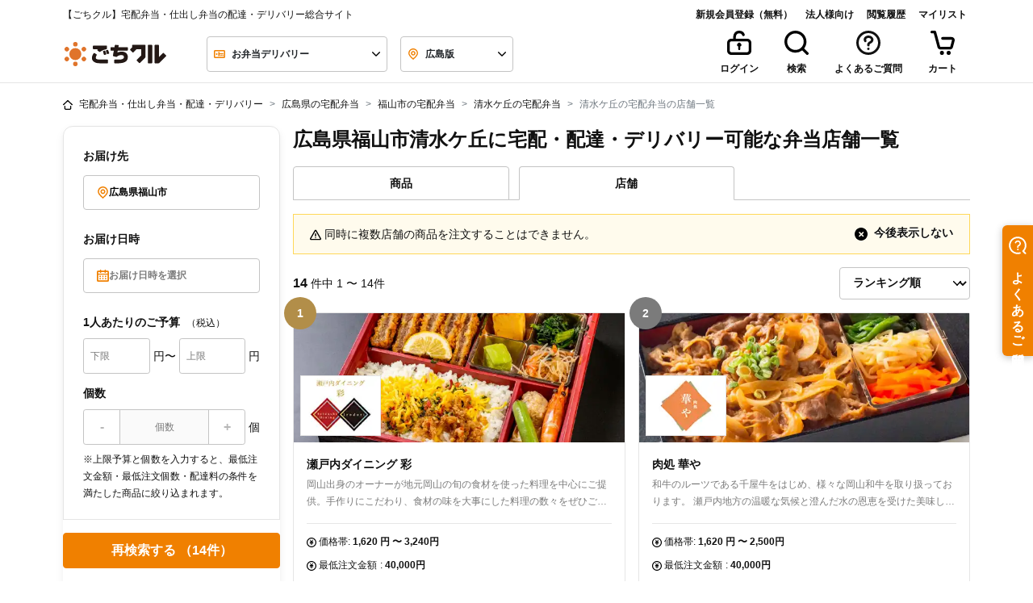

--- FILE ---
content_type: application/javascript
request_url: https://gochikuru.com/assets/static/home/chunks/search-gtm-send-search-result.chunk.js?id=ede5c1f7916771e6858b
body_size: 755
content:
"use strict";(self.webpackChunk=self.webpackChunk||[]).push([[964],{96177:(t,e,r)=>{r.r(e),r.d(e,{default:()=>i});var n=r(64938);const i={props:{items:{type:String},currentPage:{type:String},total:{type:String},searchType:{type:String}},mounted:function(){"item"===this.searchType?(0,n.d)("search","via_list_page","view_item_list",{ecommerce:{items:this.items?JSON.parse(this.items).map((function(t){return{item_id:t.id,item_variant:t.product_code,item_name:t.name,store_id:t.shop.id,item_brand:t.shop.name}})):[]},search_total_count:this.total,search_current_page:this.currentPage}):"shop"===this.searchType&&(0,n.d)("search","via_list_page","view_shop_list",{store_ids:JSON.stringify(this.items?JSON.parse(this.items).map((function(t){return t.id})):[]),search_total_count:this.total,search_current_page:this.currentPage})},render:function(){return!1}}},64938:(t,e,r)=>{function n(t){return n="function"==typeof Symbol&&"symbol"==typeof Symbol.iterator?function(t){return typeof t}:function(t){return t&&"function"==typeof Symbol&&t.constructor===Symbol&&t!==Symbol.prototype?"symbol":typeof t},n(t)}function i(t,e){var r=Object.keys(t);if(Object.getOwnPropertySymbols){var n=Object.getOwnPropertySymbols(t);e&&(n=n.filter((function(e){return Object.getOwnPropertyDescriptor(t,e).enumerable}))),r.push.apply(r,n)}return r}function o(t,e,r){return(e=function(t){var e=function(t,e){if("object"!=n(t)||!t)return t;var r=t[Symbol.toPrimitive];if(void 0!==r){var i=r.call(t,e||"default");if("object"!=n(i))return i;throw new TypeError("@@toPrimitive must return a primitive value.")}return("string"===e?String:Number)(t)}(t,"string");return"symbol"==n(e)?e:e+""}(e))in t?Object.defineProperty(t,e,{value:r,enumerable:!0,configurable:!0,writable:!0}):t[e]=r,t}r.d(e,{U:()=>c,d:()=>a});var a=function(t,e,r,n){window.dataLayer=window.dataLayer||[],window.dataLayer.push(function(t){for(var e=1;e<arguments.length;e++){var r=null!=arguments[e]?arguments[e]:{};e%2?i(Object(r),!0).forEach((function(e){o(t,e,r[e])})):Object.getOwnPropertyDescriptors?Object.defineProperties(t,Object.getOwnPropertyDescriptors(r)):i(Object(r)).forEach((function(e){Object.defineProperty(t,e,Object.getOwnPropertyDescriptor(r,e))}))}return t}({event:r,action:e,category:t},n))},c=function(){window.dataLayer&&window.dataLayer.push({ecommerce:null})}}}]);

--- FILE ---
content_type: application/javascript
request_url: https://gochikuru.com/assets/static/home/chunks/search-header-nav.chunk.js?id=da0624cd9aa8f7e0d45d
body_size: 2513
content:
(self.webpackChunk=self.webpackChunk||[]).push([[8859,5102,3250,8745],{99599:(e,o,t)=>{"use strict";t.d(o,{c:()=>r});var n=["gmail.com","yahoo.com","yahoo.co.jp","outlook.com","hotmail.com","live.com","msn.com","aol.com","icloud.com","gmx.com","protonmail.com","zoho.com","mail.com","yandex.com","yandex.ru","tutanota.com","mail.ru","hushmail.com","startmail.com","fastmail.com","inbox.com","lycos.com","rocketmail.com","mailinator.com","guerrillamail.com","temp-mail.org","disposeamail.com","tempinbox.com","mytrashmail.com","fakemailgenerator.net","getnada.com","10minutemail.com","openmailbox.org","mailnesia.com","sharklasers.com","mailcatch.com","nada.email","burnermail.io","mailhide.io","sneakemail.com","mintemail.com","mailnull.com","spamgourmet.com","spambog.com","maildrop.cc","fakemailaddress.com","bongobongo.cf","spamfree24.org","dispostable.com","mailnesia.com","tempmailaddress.com","owlymail.com","maildrop.cc","mailnesia.com","trashmail.com","33mail.com","emailondeck.com","freeola.com","inbox.eu","inbox.lt","mailcat.biz","mailo.com","prodigy.net.mx","uol.com.br","walla.com","web.de","yopmail.com","goo.ne.jp","nifty.com","so-net.ne.jp","ocn.ne.jp","plala.or.jp","asahi-net.or.jp","sakura.ne.jp","biglobe.ne.jp","dion.ne.jp","hi-ho.ne.jp","docomo.ne.jp","ezweb.ne.jp","softbank.ne.jp","i.softbank.jp","disney.ne.jp","uqmobile.jp","ymobile.ne.jp","rakuten.jp","tiki.ne.jp","excite.co.jp","me.com","mac.com","ocn.ne.jp","naver.com","outlook.jp","ymail.ne.jp","hotmail.co.jp","if-n.ne.jp","qq.com","outlook.jp","onmicrosoft.com","e.nifty.jp","nifty.jp","ab.auone-net.jp","auone-net.jp","gyao.ne.jp","mtnet.jp","mineo.jp","yahoo.ne.jp","dream.jp","itkeeper.ne.jp","ybb.ne.jp","gol.com","jcom.home.ne.jp","eonet.ne.jp","bforth.com","au.com","st.spec.ed.jp","memoad.jp","myad.jp","dti.ne.jp","agate.dti.ne.jp","maido.zaq.jp","zaq.ne.jp","jcom.zaq.ne.jp","nifty.ne.jp","rainbow.ne.jp","ccn4.aitai.ne.jp"],r=function(e){for(var o=0,t=n;o<t.length;o++){if(new RegExp("".concat(t[o],"$"),"i").test(e))return!0}return!1}},64938:(e,o,t)=>{"use strict";function n(e){return n="function"==typeof Symbol&&"symbol"==typeof Symbol.iterator?function(e){return typeof e}:function(e){return e&&"function"==typeof Symbol&&e.constructor===Symbol&&e!==Symbol.prototype?"symbol":typeof e},n(e)}function r(e,o){var t=Object.keys(e);if(Object.getOwnPropertySymbols){var n=Object.getOwnPropertySymbols(e);o&&(n=n.filter((function(o){return Object.getOwnPropertyDescriptor(e,o).enumerable}))),t.push.apply(t,n)}return t}function i(e,o,t){return(o=function(e){var o=function(e,o){if("object"!=n(e)||!e)return e;var t=e[Symbol.toPrimitive];if(void 0!==t){var r=t.call(e,o||"default");if("object"!=n(r))return r;throw new TypeError("@@toPrimitive must return a primitive value.")}return("string"===o?String:Number)(e)}(e,"string");return"symbol"==n(o)?o:o+""}(o))in e?Object.defineProperty(e,o,{value:t,enumerable:!0,configurable:!0,writable:!0}):e[o]=t,e}t.d(o,{U:()=>c,d:()=>a});var a=function(e,o,t,n){window.dataLayer=window.dataLayer||[],window.dataLayer.push(function(e){for(var o=1;o<arguments.length;o++){var t=null!=arguments[o]?arguments[o]:{};o%2?r(Object(t),!0).forEach((function(o){i(e,o,t[o])})):Object.getOwnPropertyDescriptors?Object.defineProperties(e,Object.getOwnPropertyDescriptors(t)):r(Object(t)).forEach((function(o){Object.defineProperty(e,o,Object.getOwnPropertyDescriptor(t,o))}))}return e}({event:t,action:o,category:e},n))},c=function(){window.dataLayer&&window.dataLayer.push({ecommerce:null})}},58745:(e,o,t)=>{"use strict";function n(e){return n="function"==typeof Symbol&&"symbol"==typeof Symbol.iterator?function(e){return typeof e}:function(e){return e&&"function"==typeof Symbol&&e.constructor===Symbol&&e!==Symbol.prototype?"symbol":typeof e},n(e)}function r(e,o){var t=Object.keys(e);if(Object.getOwnPropertySymbols){var n=Object.getOwnPropertySymbols(e);o&&(n=n.filter((function(o){return Object.getOwnPropertyDescriptor(e,o).enumerable}))),t.push.apply(t,n)}return t}function i(e,o,t){return(o=function(e){var o=function(e,o){if("object"!=n(e)||!e)return e;var t=e[Symbol.toPrimitive];if(void 0!==t){var r=t.call(e,o||"default");if("object"!=n(r))return r;throw new TypeError("@@toPrimitive must return a primitive value.")}return("string"===o?String:Number)(e)}(e,"string");return"symbol"==n(o)?o:o+""}(o))in e?Object.defineProperty(e,o,{value:t,enumerable:!0,configurable:!0,writable:!0}):e[o]=t,e}t.d(o,{A:()=>a});const a={computed:function(e){for(var o=1;o<arguments.length;o++){var t=null!=arguments[o]?arguments[o]:{};o%2?r(Object(t),!0).forEach((function(o){i(e,o,t[o])})):Object.getOwnPropertyDescriptors?Object.defineProperties(e,Object.getOwnPropertyDescriptors(t)):r(Object(t)).forEach((function(o){Object.defineProperty(e,o,Object.getOwnPropertyDescriptor(t,o))}))}return e}({},(0,t(95353).L8)("LoginModal",["showFavoriteInfo"])),methods:{onHidden:function(e){this.$emit("hidden",e)},onClose:function(e){this.$emit("close",e)}}}},31127:(e,o,t)=>{"use strict";t.d(o,{A:()=>i});var n=t(10123),r=t(70551);function i(e){(0,r.A)(1,arguments);var o=(0,n.A)(e);return o.setHours(0,0,0,0),o}},20543:(e,o,t)=>{"use strict";t.d(o,{A:()=>i});var n=t(10123),r=t(70551);function i(e){(0,r.A)(1,arguments);var o=(0,n.A)(e);return o.setDate(1),o.setHours(0,0,0,0),o}},99811:(e,o,t)=>{var n=t(47237)("length");e.exports=n},49698:e=>{var o=RegExp("[\\u200d\\ud800-\\udfff\\u0300-\\u036f\\ufe20-\\ufe2f\\u20d0-\\u20ff\\ufe0e\\ufe0f]");e.exports=function(e){return o.test(e)}},81993:(e,o,t)=>{var n=t(99811),r=t(49698),i=t(77927);e.exports=function(e){return r(e)?i(e):n(e)}},77927:e=>{var o="\\ud800-\\udfff",t="["+o+"]",n="[\\u0300-\\u036f\\ufe20-\\ufe2f\\u20d0-\\u20ff]",r="\\ud83c[\\udffb-\\udfff]",i="[^"+o+"]",a="(?:\\ud83c[\\udde6-\\uddff]){2}",c="[\\ud800-\\udbff][\\udc00-\\udfff]",l="(?:"+n+"|"+r+")"+"?",m="[\\ufe0e\\ufe0f]?",u=m+l+("(?:\\u200d(?:"+[i,a,c].join("|")+")"+m+l+")*"),s="(?:"+[i+n+"?",n,a,c,t].join("|")+")",p=RegExp(r+"(?="+r+")|"+s+u,"g");e.exports=function(e){for(var o=p.lastIndex=0;p.test(e);)++o;return o}},47091:(e,o,t)=>{var n=t(88984),r=t(5861),i=t(64894),a=t(85015),c=t(81993);e.exports=function(e){if(null==e)return 0;if(i(e))return a(e)?c(e):e.length;var o=r(e);return"[object Map]"==o||"[object Set]"==o?e.size:n(e).length}},35908:(e,o,t)=>{"use strict";t.d(o,{A:()=>a});var n=function(){var e=this,o=e.$createElement,t=e._self._c||o;return t("b-modal",{attrs:{id:e.modal_id,size:e.size,"modal-class":"overflow-scrolling","header-class":"d-flex align-items-center bg-light","hide-footer":"",scrollable:""},on:{close:e.onClose,hidden:e.onHidden},scopedSlots:e._u([{key:"modal-header",fn:function(o){var n=o.close;return[t("b-container",{staticClass:"w-100 m-0 rounded-top",class:{"pb-4":""!=e.annotation}},[t("b-row",[t("b-col",{attrs:{cols:"10 d-flex align-items-center"}},[t("h4",{staticClass:"font-weight-bold mb-0"},[e.icon?t("icon",{staticClass:"mr-2",attrs:{icon:e.icon,color:"primary",size:"lg"}}):e._e(),e._v("\n            "+e._s(e.title)+"\n          ")],1)]),e._v(" "),t("b-col",{staticClass:"text-right"},[t("a",{on:{click:n}},[t("icon",{attrs:{icon:"cross",color:"light",size:"xl"}})],1)])],1),e._v(" "),""!=e.annotation?t("b-row",[t("b-col",{staticClass:"fs-3",attrs:{cols:"10"},domProps:{innerHTML:e._s(e.annotation)}})],1):e._e()],1)]}}]),model:{value:e.isOpen,callback:function(o){e.isOpen=o},expression:"isOpen"}},[e._v(" "),e._t("default")],2)};n._withStripped=!0;var r=t(6040);const i={mixins:[t(58745).A],components:{Icon:r.default},props:{icon:{type:String},title:{type:String},modal_id:{type:String,default:"modal"},size:{type:String,default:"md"},open:{type:Boolean,default:!1},annotation:{type:String,default:""}},data:function(){return{isOpen:!1}},watch:{open:function(e){this.isOpen=e}}};const a=(0,t(14486).A)(i,n,[],!1,null,null,null).exports}}]);

--- FILE ---
content_type: application/javascript
request_url: https://gochikuru.com/assets/static/home/chunks/search-option-modal.chunk.js?id=f40584f5f6fd9dfb0567
body_size: 3368
content:
(self.webpackChunk=self.webpackChunk||[]).push([[6211,8745],{58745:(e,t,n)=>{"use strict";function r(e){return r="function"==typeof Symbol&&"symbol"==typeof Symbol.iterator?function(e){return typeof e}:function(e){return e&&"function"==typeof Symbol&&e.constructor===Symbol&&e!==Symbol.prototype?"symbol":typeof e},r(e)}function o(e,t){var n=Object.keys(e);if(Object.getOwnPropertySymbols){var r=Object.getOwnPropertySymbols(e);t&&(r=r.filter((function(t){return Object.getOwnPropertyDescriptor(e,t).enumerable}))),n.push.apply(n,r)}return n}function i(e,t,n){return(t=function(e){var t=function(e,t){if("object"!=r(e)||!e)return e;var n=e[Symbol.toPrimitive];if(void 0!==n){var o=n.call(e,t||"default");if("object"!=r(o))return o;throw new TypeError("@@toPrimitive must return a primitive value.")}return("string"===t?String:Number)(e)}(e,"string");return"symbol"==r(t)?t:t+""}(t))in e?Object.defineProperty(e,t,{value:n,enumerable:!0,configurable:!0,writable:!0}):e[t]=n,e}n.d(t,{A:()=>s});const s={computed:function(e){for(var t=1;t<arguments.length;t++){var n=null!=arguments[t]?arguments[t]:{};t%2?o(Object(n),!0).forEach((function(t){i(e,t,n[t])})):Object.getOwnPropertyDescriptors?Object.defineProperties(e,Object.getOwnPropertyDescriptors(n)):o(Object(n)).forEach((function(t){Object.defineProperty(e,t,Object.getOwnPropertyDescriptor(n,t))}))}return e}({},(0,n(95353).L8)("LoginModal",["showFavoriteInfo"])),methods:{onHidden:function(e){this.$emit("hidden",e)},onClose:function(e){this.$emit("close",e)}}}},29322:(e,t,n)=>{"use strict";n.d(t,{A:()=>u});var r=n(58745),o=n(87612),i=n.n(o),s=n(912),l=n.n(s),a=null,c=function(e){clearTimeout(a),a=setTimeout((function(){e()}),1300)};const u={mixins:[r.A],props:{breakPoint:{type:Array,default:function(){return[{width:992,visible:!0},{width:0,visible:!1}]}}},data:function(){return{visible:!1}},methods:{handleResize:function(){var e=i()(this.breakPoint,(function(e){return window.innerWidth>=e.width}));this.visible=l()(e).visible},sheetsClass:function(e){if(this.visible)return[];var t=["h-100","overflow-scrolling","cart-modal"];return e?t.push("fixed-top"):t.push("d-none"),t},addClassModalOpen:function(){this.disableScroll(document.getElementsByClassName("cart-modal")[0])},removeClassModalOpen:function(){this.unlockScroll()}},mounted:function(){var e=this;window.addEventListener("resize",(function(){c(e.handleResize)})),this.handleResize()},beforeDestroy:function(){var e=this;window.removeEventListener("resize",(function(){c(e.handleResize)}))}}},74755:function(e,t){var n,r,o;r=[t],n=function(e){"use strict";function t(e){if(Array.isArray(e)){for(var t=0,n=Array(e.length);t<e.length;t++)n[t]=e[t];return n}return Array.from(e)}Object.defineProperty(e,"__esModule",{value:!0});var n=!1;if("undefined"!=typeof window){var r={get passive(){n=!0}};window.addEventListener("testPassive",null,r),window.removeEventListener("testPassive",null,r)}function o(e){return a.some((function(t){return!(!t.options.allowTouchMove||!t.options.allowTouchMove(e))}))}function i(e){var t=e||window.event;return!!o(t.target)||1<t.touches.length||(t.preventDefault&&t.preventDefault(),!1)}function s(){setTimeout((function(){void 0!==f&&(document.body.style.paddingRight=f,f=void 0),void 0!==d&&(document.body.style.overflow=d,d=void 0)}))}var l="undefined"!=typeof window&&window.navigator&&window.navigator.platform&&(/iP(ad|hone|od)/.test(window.navigator.platform)||"MacIntel"===window.navigator.platform&&1<window.navigator.maxTouchPoints),a=[],c=!1,u=-1,d=void 0,f=void 0;e.disableBodyScroll=function(e,r){if(l){if(!e)return void console.error("disableBodyScroll unsuccessful - targetElement must be provided when calling disableBodyScroll on IOS devices.");if(e&&!a.some((function(t){return t.targetElement===e}))){var s={targetElement:e,options:r||{}};a=[].concat(t(a),[s]),e.ontouchstart=function(e){1===e.targetTouches.length&&(u=e.targetTouches[0].clientY)},e.ontouchmove=function(t){var n,r,s,l;1===t.targetTouches.length&&(r=e,l=(n=t).targetTouches[0].clientY-u,o(n.target)||(r&&0===r.scrollTop&&0<l||(s=r)&&s.scrollHeight-s.scrollTop<=s.clientHeight&&l<0?i(n):n.stopPropagation()))},c||(document.addEventListener("touchmove",i,n?{passive:!1}:void 0),c=!0)}}else{p=r,setTimeout((function(){if(void 0===f){var e=!!p&&!0===p.reserveScrollBarGap,t=window.innerWidth-document.documentElement.clientWidth;e&&0<t&&(f=document.body.style.paddingRight,document.body.style.paddingRight=t+"px")}void 0===d&&(d=document.body.style.overflow,document.body.style.overflow="hidden")}));var v={targetElement:e,options:r||{}};a=[].concat(t(a),[v])}var p},e.clearAllBodyScrollLocks=function(){l?(a.forEach((function(e){e.targetElement.ontouchstart=null,e.targetElement.ontouchmove=null})),c&&(document.removeEventListener("touchmove",i,n?{passive:!1}:void 0),c=!1),a=[],u=-1):(s(),a=[])},e.enableBodyScroll=function(e){if(l){if(!e)return void console.error("enableBodyScroll unsuccessful - targetElement must be provided when calling enableBodyScroll on IOS devices.");e.ontouchstart=null,e.ontouchmove=null,a=a.filter((function(t){return t.targetElement!==e})),c&&0===a.length&&(document.removeEventListener("touchmove",i,n?{passive:!1}:void 0),c=!1)}else(a=a.filter((function(t){return t.targetElement!==e}))).length||s()}},void 0===(o="function"==typeof n?n.apply(t,r):n)||(e.exports=o)},912:e=>{e.exports=function(e){return e&&e.length?e[0]:void 0}},26960:(e,t,n)=>{"use strict";n.r(t),n.d(t,{default:()=>y});var r=function(){var e=this,t=e.$createElement,n=e._self._c||t;return n("div",{staticClass:"bg-white option-search d-lg-none",class:e.classObj},[n("div",{staticClass:"option-search-header d-flex align-items-center bg-light p-6"},[n("icon",{staticClass:"mr-4",attrs:{icon:"search",size:"lg",color:e.visible?"":"primary"}}),e._v(" "),n("h4",{staticClass:"font-weight-bold mb-0"},[e._v("絞り込み条件")]),e._v(" "),n("div",{staticClass:"ml-auto"},[n("a",{attrs:{href:"#"},on:{click:function(t){return t.preventDefault(),e.close.apply(null,arguments)}}},[n("icon",{attrs:{icon:"cross",size:"2x",color:"light"}})],1)])],1),e._v(" "),n("div",{staticClass:"option-search-content"},[n("form",{class:e.visible?"bg-light pt-0 pl-6 pr-6 pb-6":"p-6",attrs:{action:"?"},on:{submit:function(t){return t.preventDefault(),e.submit.apply(null,arguments)}}},[n("div",{staticClass:"sp-border mb-6"},[n("price")],1),e._v(" "),e.isCatering?e._e():n("div",{staticClass:"sp-border mb-6"},[n("quantity")],1),e._v(" "),e.isCatering&&"set"===e.currentType?n("div",{staticClass:"sp-border mb-6"},[n("eater-count")],1):e._e(),e._v(" "),e.isCatering&&"shop"===e.currentType?n("div",{staticClass:"sp-border mb-6"},[n("eater-count",{attrs:{hiddenDescription:!0}}),e._v(" "),e._m(0)],1):e._e(),e._v(" "),e.isCatering?e._e():n("div",{staticClass:"mb-4"},[n("free-delivery",{attrs:{available:e.freeDeliveryAvailable}})],1),e._v(" "),e.isCatering?e._e():n("div",{staticClass:"sp-border mb-4"},[n("keyword"),e._v(" "),n("keywords",{attrs:{"popular-keywords":e.popularKeywords}})],1),e._v(" "),n("div",{staticClass:"sp-border mb-5"},[n("category")],1),e._v(" "),e.isCatering?n("div",{staticClass:"sp-border mb-4"},[n("scene",{attrs:{list:e.sceneList}}),e._v(" "),n("feature",{attrs:{list:e.featureList}})],1):e._e(),e._v(" "),e.isCatering?e._e():n("div",{staticClass:"sp-border mb-5"},[n("material")],1),e._v(" "),n("div",{staticClass:"mb-0"},[n("other")],1),e._v(" "),n("div",{staticClass:"mb-4"},[n("invoice")],1),e._v(" "),e.isCatering?n("div",{staticClass:"sp-border mb-4"},[n("keyword"),e._v(" "),n("keywords",{attrs:{"popular-keywords":e.popularKeywords}})],1):e._e()])]),e._v(" "),n("div",{staticClass:"option-search-sticky-footer"},[n("re-search-button",{attrs:{clickPosition:"sidebar_upper"}})],1)])};r._withStripped=!0;var o=n(74755),i=n(95353),s=n(78822),l=n(12665),a=n(25),c=n(18330),u=n(6040);function d(e){return d="function"==typeof Symbol&&"symbol"==typeof Symbol.iterator?function(e){return typeof e}:function(e){return e&&"function"==typeof Symbol&&e.constructor===Symbol&&e!==Symbol.prototype?"symbol":typeof e},d(e)}function f(e,t){var n=Object.keys(e);if(Object.getOwnPropertySymbols){var r=Object.getOwnPropertySymbols(e);t&&(r=r.filter((function(t){return Object.getOwnPropertyDescriptor(e,t).enumerable}))),n.push.apply(n,r)}return n}function v(e){for(var t=1;t<arguments.length;t++){var n=null!=arguments[t]?arguments[t]:{};t%2?f(Object(n),!0).forEach((function(t){p(e,t,n[t])})):Object.getOwnPropertyDescriptors?Object.defineProperties(e,Object.getOwnPropertyDescriptors(n)):f(Object(n)).forEach((function(t){Object.defineProperty(e,t,Object.getOwnPropertyDescriptor(n,t))}))}return e}function p(e,t,n){return(t=function(e){var t=function(e,t){if("object"!=d(e)||!e)return e;var n=e[Symbol.toPrimitive];if(void 0!==n){var r=n.call(e,t||"default");if("object"!=d(r))return r;throw new TypeError("@@toPrimitive must return a primitive value.")}return("string"===t?String:Number)(e)}(e,"string");return"symbol"==d(t)?t:t+""}(t))in e?Object.defineProperty(e,t,{value:n,enumerable:!0,configurable:!0,writable:!0}):e[t]=n,e}const b={mixins:[n(29322).A],components:{Keyword:s.default,Keywords:l.default,Other:a.default,Icon:u.default,Invoice:c.default,Category:function(){return n.e(1437).then(n.bind(n,71437))},Price:function(){return n.e(224).then(n.bind(n,224))},Quantity:function(){return n.e(9194).then(n.bind(n,29194))},EaterCount:function(){return n.e(4945).then(n.bind(n,34945))},FreeDelivery:function(){return n.e(59).then(n.bind(n,40059))},Material:function(){return n.e(6471).then(n.bind(n,26471))},ReSearchButton:function(){return n.e(151).then(n.bind(n,80151))},Scene:function(){return n.e(411).then(n.bind(n,30411))},Feature:function(){return n.e(2193).then(n.bind(n,22193))}},props:{popularKeywords:{type:Array},freeDeliveryAvailable:{type:Boolean},sceneList:{type:[Object,Array],default:function(){}},featureList:{type:[Object,Array],default:function(){}}},data:function(){return{currentType:"",loading:!1,clickPosition:null,gtmAction:"via_list_page"}},computed:v(v({},(0,i.L8)("Search",["isOpen","query","isCatering"])),{},{classObj:function(){return this.sheetsClass(this.isOpen)},isCateringShop:function(){return this.isCatering&&"shop"===this.currentType}}),created:function(){this.currentType=this.query.type},methods:{close:function(){this.$store.dispatch("Search/open",!1)}},watch:{isOpen:function(e){if(e){var t=this.$el.querySelector(".option-search-content");(0,o.disableBodyScroll)(t)}else(0,o.clearAllBodyScrollLocks)()}}};const y=(0,n(14486).A)(b,r,[function(){var e=this,t=e.$createElement,n=e._self._c||t;return n("div",{staticClass:"description"},[n("p",[e._v("\n              ※上限予算と人数を入力すると、最低注文金額・配達料の条件を満たした商品に絞り込まれます。"),n("br"),e._v("\n              ※1人あたりのご予算はセットプランが対象となります\n            ")])])}],!1,null,"48994a4a",null).exports},18330:(e,t,n)=>{"use strict";n.r(t),n.d(t,{default:()=>i});var r=n(4776),o=n(52787);const i=(0,n(14486).A)(o.A,r.X,r.Y,!1,null,null,null).exports},78822:(e,t,n)=>{"use strict";n.r(t),n.d(t,{default:()=>i});var r=n(47672),o=n(17294);const i=(0,n(14486).A)(o.A,r.X,r.Y,!1,null,null,null).exports},12665:(e,t,n)=>{"use strict";n.r(t),n.d(t,{default:()=>i});var r=n(99663),o=n(45875);const i=(0,n(14486).A)(o.A,r.X,r.Y,!1,null,"9a6cb88e",null).exports},25:(e,t,n)=>{"use strict";n.r(t),n.d(t,{default:()=>i});var r=n(36564),o=n(15894);const i=(0,n(14486).A)(o.A,r.X,r.Y,!1,null,null,null).exports}}]);